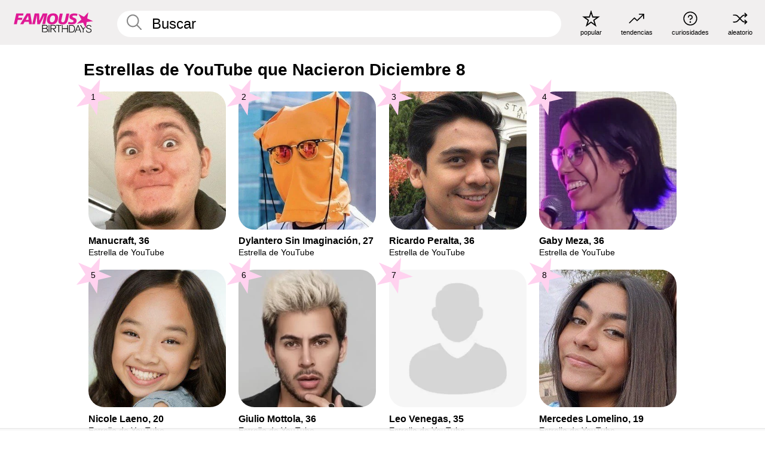

--- FILE ---
content_type: text/html; charset=UTF-8
request_url: https://es.famousbirthdays.com/date/december8-youtubestar.html
body_size: 6538
content:
<!DOCTYPE html>
<html lang= "es">
  <head>
    <meta charset="utf-8">
    
    <link rel="preconnect" href="https://a.pub.network/" crossorigin />
    <link rel="preconnect" href="https://d.pub.network/" crossorigin />
    
    
    
    
    <meta name="viewport" content="width=device-width, initial-scale=1">
        <title>Estrellas de YouTube que Nacieron Diciembre 8 | Famous Birthdays</title>
        <meta name="description" content="Aprende sobre Estrellas de YouTube nacidos en Diciembre 8 incluyendo Manucraft, Dylantero Sin Imaginación, Ricardo Peralta, Gaby Meza, Nicole Laeno y muchos más.">

    <link rel="icon" href="/favicon.ico" sizes="any">
    <link rel="icon" href="/favicon.svg?3" type="image/svg+xml">
    <link rel="icon" href="/favicon-32.png?3" sizes="32x32" type="image/png">
    <link rel="apple-touch-icon" href="https://es.famousbirthdays.com/apple-touch-icon.png">

    
    <script type="application/ld+json"> {
    "@context": "https://schema.org",
    "@graph": [
        {
            "@type": "Organization",
            "@id": "https://www.famousbirthdays.com/#organization",
            "name": "Famous Birthdays",
            "url": "https://www.famousbirthdays.com/",
            "logo": {
                "@type": "ImageObject",
                "url": "https://www.famousbirthdays.com/apple-touch-icon.png",
                "width": 180,
                "height": 180
            },
            "sameAs": [
                "https://www.instagram.com/famousbirthdays",
                "https://www.tiktok.com/@famousbirthdays",
                "https://twitter.com/famousbirthdays",
                "https://www.youtube.com/@famousbirthdays"
            ]
        },
        {
            "@type": "WebSite",
            "@id": "https://es.famousbirthdays.com/#website",
            "url": "https://es.famousbirthdays.com/",
            "name": "Famous Birthdays",
            "inLanguage": "es",
            "publisher": {
                "@id": "https://www.famousbirthdays.com/#organization"
            }
        }
    ]
} </script>

    <link rel="manifest" href="/manifest.json">

        <style id="critical-universal">
      :root{--colorWhite:#fff;--colorBlack:#000;--colorPink:#df1995;--colorWhitePink:#ffe5f5;--colorLightPink:#ffd2ef;--colorGrey:#f1efef;--colorDarkerGrey:#868686}*,*::before,*::after{box-sizing:border-box}html,body{margin:0;padding:0}html{font-size:4.1026vw}body{font-family:Helvetica,sans-serif;background:var(--colorWhite);color:var(--colorBlack);width:100%;font-size:1.6rem;line-height:1.2;-webkit-font-smoothing:antialiased;-moz-osx-font-smoothing:grayscale}img,picture{display:block;max-width:100%;height:auto}main{display:block;max-width:1600px;margin:0 auto;padding:5.5rem 0 1.25rem}a{color:var(--colorPink);text-decoration:none}h1 a,h2 a,h3 a,h4 a,h5 a{color:var(--colorBlack);text-decoration:none}p{margin:0}.type-36-b{font-size:1.75rem;line-height:1.05;font-weight:700;letter-spacing:-.01em}.type-34{font-size:1.75rem;line-height:100%;font-weight:700;letter-spacing:-.0625em}.type-28{font-size:1.75rem;line-height:1;font-weight:700}.type-24-26,.type-24-26-small{font-size:1.5rem;line-height:1.1}.type-16-18{font-size:1rem;line-height:1;font-weight:700}.type-16-18-small{font-size:1rem;line-height:1.1;font-weight:700}.type-20-24{font-size:1.25rem;line-height:1.2}.type-14-16{font-size:.875rem;line-height:.9}.type-36{font-size:2rem;line-height:.9;font-weight:700}.site-header{background-color:var(--colorGrey);padding:1.125rem 1rem;display:flex;align-items:center;justify-content:space-between;position:fixed;width:100%;box-sizing:border-box;z-index:3}.site-header__home{margin-right:1rem;width:2.625rem}.site-header__logo{display:none;height:3.5rem}.site-header__logo svg{display:block;width:9.625rem;height:2.5rem}.site-header__logo-mobile{display:flex;width:2.875rem;height:2.875rem;color:var(--colorPink)}.site-header__logo-mobile svg{display:block;width:2.875rem;height:2.875rem}.site-navigation{align-items:center;flex-basis:23.125rem;justify-content:space-between;display:none}.site-navigation a{margin-left:2.25rem;color:var(--colorBlack);text-decoration:none;text-transform:lowercase}.site-navigation a svg{margin:0 auto;display:block;max-width:100%;max-height:100%;fill:transparent}.site-navigation a svg.icon--popular{width:2.125rem;height:2.125rem}.site-navigation a svg.icon--trending{width:1.8125rem;height:1.125rem}.site-navigation a svg.icon--qa{width:1.5625rem;height:1.4375rem}.site-navigation a svg.icon--trivia{width:1.6875rem;height:1.6875rem}.site-navigation a svg.icon--random{width:1.75rem;height:1.4375rem}.site-navigation a span{margin-top:.125rem;display:none;text-align:center;font-size:.75rem;line-height:1.1;white-space:nowrap}.site-navigation a .site-navigation__icon{margin:0;display:flex;height:2.25rem;justify-content:center;align-items:center}.search{display:flex;width:100%;padding:0;position:relative}.search fieldset{margin:0;padding:0;border:0;width:100%;display:flex;position:relative;height:2.75rem}.search fieldset input{display:flex;width:100%;padding:.5rem 0 .5rem 1.125rem;box-sizing:border-box;border-radius:1.875rem;color:var(--colorBlack);border:.125rem solid var(--colorWhite);background-color:var(--colorWhite);appearance:none}.search fieldset input.search-bar{height:3.125rem;line-height:3.125rem;padding-top:0;padding-bottom:0}.search fieldset input::-webkit-search-decoration,.search fieldset input::-webkit-search-cancel-button,.search fieldset input::-webkit-search-results-button,.search fieldset input::-webkit-search-results-decoration{display:none!important}.search-button{margin:0;padding:0;border:0;background:none;position:absolute;right:1.125rem;top:50%;transform:translateY(-50%);cursor:pointer;color:var(--colorDarkerGrey)}.search-button svg{display:block;width:1.125rem;height:1.125rem}.search-suggestions{display:none}.side-paddings{padding:0 1rem}.columns-2,.columns-3{display:grid;grid-template-columns:1fr;grid-gap:1rem}.section-row{margin-bottom:3rem}.section-row>h1{padding-inline:1rem}.sr-only{position:absolute!important;width:1px!important;height:1px!important;padding:0!important;margin:-1px!important;overflow:hidden!important;clip:rect(0,0,0,0)!important;white-space:nowrap!important;border:0!important}@media(min-width:768px){html{font-size:1.1111vw}body{font-size:1.5rem}main{padding-bottom:2.25rem;min-height:calc(100vh - 13.25rem);box-sizing:border-box}.type-24-26,.type-24-26-small{font-size:2rem}.type-16-18{font-size:1.125rem;line-height:1.2}.type-16-18-small{font-size:1.125rem}.type-20-24{font-size:1.5rem}.type-14-16{font-size:1rem;line-height:1.1}.site-header{padding:.875rem 1.5rem}.site-header__home{margin-right:2.625rem;flex-basis:9.6666875rem;width:9.625rem}.site-header__logo{display:flex;align-items:center}.site-header__logo-mobile{display:none}.site-navigation{display:flex}.site-navigation a span{display:block}.search fieldset input{width:100%;padding:.75rem 0 .75rem 1.25rem}.search-button svg{width:1.8125rem;height:1.8125rem}.layout--is-medium-narrow{padding-left:4.5rem;padding-right:4.5rem}.layout--is-narrow{padding-left:8.875rem;padding-right:8.875rem}.side-paddings{padding:0 1.5rem}.columns-2{grid-template-columns:repeat(2,1fr);grid-column-gap:1.5rem}.columns-3{grid-template-columns:repeat(3,1fr);grid-column-gap:1.5rem}.section-row{margin-bottom:1.5rem}}@media(min-width:1600px){html{font-size:16px}}.tiles{margin-bottom:1rem;display:grid;grid-template-columns:repeat(2,1fr);row-gap:1rem}.tiles--gap-Y{column-gap:1rem}.tile{width:100%;position:relative;display:block;text-decoration:none;color:var(--colorBlack)}.tile p{margin:0}.tile p:first-of-type{margin-bottom:.25rem}.tile__picture{margin-bottom:.75rem;border-radius:1.875rem;overflow:hidden;max-width:100%;aspect-ratio:1 / 1}.profile-video-thumbnail{aspect-ratio:16/9}.tile__picture picture,.tile__picture img{display:block;width:100%;height:100%;object-fit:cover;object-position:center}.tile:nth-child(7){display:none}.tile__item{min-width:0}.tile__star-ranking{position:absolute;top:-.85rem;left:-.85rem;color:var(--colorLightPink)}.tile__star-ranking svg{display:block;width:3.25rem;height:3.25rem}.tile__star-ranking span{color:var(--colorBlack);position:absolute;top:50%;left:50%;transform:translate(-66%,-50%)}.tiles-module{padding:0 1rem}.tiles-module h2{margin:0 0 1rem 0}.tiles-module--no-paddings{padding:0}.tiles-module--capitalized h2,.tiles-module--capitalized h1{text-transform:uppercase}@media(min-width:768px){.tiles{grid-template-columns:repeat(6,1fr);row-gap:1.5rem}.tiles--gap-Y{column-gap:1.5rem}.tile:nth-child(7){display:block}.tile__star-ranking{display:block;top:-1.5rem;left:-1.5rem}.tile__star-ranking svg{width:4.375rem;height:4.375rem}.tiles-module{padding:0 1.5rem}}</style>
        <link rel="preload" href="/static/css/combined.min.css?v507" as="style" onload="this.onload=null;this.rel='stylesheet'">
    <noscript><link rel="stylesheet" href="/static/css/combined.min.css?v507"></noscript>

  

        
          <link rel="canonical" href="https://es.famousbirthdays.com/date/december8-youtubestar.html"/>
    
          <script data-cfasync="false" type="text/javascript">
    var freestar = freestar || {};
    freestar.queue = freestar.queue || [];
    freestar.config = freestar.config || {};
    freestar.config.enabled_slots = [];
    freestar.initCallback = function () { (freestar.config.enabled_slots.length === 0) ? freestar.initCallbackCalled = false : freestar.newAdSlots(freestar.config.enabled_slots) }
</script>
<script>
var useSSL="https:"==document.location.protocol</script>
    
     
    


    
  </head>
  <body>
    <div class="site-header">
  <a href="/" class="site-header__home" aria-label="To Famous Birthdays homepage">
    <span class="site-header__logo">
      <svg class="icon icon--logo-fb">
        <use xlink:href="/static/fonts/famous-icons.svg#icon-logo-fb"></use>
      </svg>
    </span>
    <span class="site-header__logo-mobile">
      <svg class="icon icon--logo-fb-mobile">
        <use xlink:href="/static/fonts/famous-icons.svg#icon-logo-fb-mobile"></use>
      </svg>
    </span>
  </a>
  <form id="fb_search" class="search  " role="form" name="fb_search" action="/search" method="post">
	<fieldset>
	    <input autocomplete="off" id="main-search" type="search" name="q" placeholder=" Buscar " class="type-24-26 search-bar"  aria-label="Enter Celebrity or Date" maxlength="80"  data-dark_theme="0" >
	    <div class="search-button">
	      <svg class="icon icon--search">
	        <use xlink:href="/static/fonts/famous-icons.svg#icon-search"></use>
	      </svg>
	    </div>  
	    <button type="submit" class="search-submit" aria-label="Search"></button>
	    <ul  id="autocomplete-suggestions"  class="autocomplete-suggestions search-suggestions " ></ul>
	    
	</fieldset>
</form>



  <div class="site-navigation">
    <a href="/most-popular-people.html" title="popular">
      <span class="site-navigation__icon">
        <svg class="icon icon--popular">
          <use xlink:href="/static/fonts/famous-icons.svg#icon-popular"></use>
        </svg>
      </span>
      <span>popular</span>
    </a>
    <a href="/trending" title="tendencias ">
      <span class="site-navigation__icon">
        <svg class="icon icon--trending">
          <use xlink:href="/static/fonts/famous-icons.svg#icon-trending"></use>
        </svg>
      </span>
      <span>tendencias </span>
    </a>

        <a href="/trivia" title="curiosidades">
      <span class="site-navigation__icon">
        <svg class="icon icon--trivia">
          <use xlink:href="/static/fonts/famous-icons.svg#icon-trivia"></use>
        </svg>
      </span>
      <span>curiosidades</span>
    </a>
    <a id="random-person" href="#" title="aleatorio" class="random-person">
      <span class="site-navigation__icon">
        <svg class="icon icon--random">
          <use xlink:href="/static/fonts/famous-icons.svg#icon-random"></use>
        </svg>
      </span>
      <span>aleatorio</span>
    </a>
  </div>
</div>
    <main class=" layout--is-narrow ">
       
<h2 class="type-30-32 list-title">Estrellas de YouTube que Nacieron Diciembre 8</h2>

		
					<div class="section-row section-row--with-top-margin section-half-bottom">
	
	<div class="tiles-module grid-item-aspect-1-1">
		<div class="tiles tiles--columns-4 tiles--gap-Y">
		<div class="tile__item">
		<a class="tile" href="https://es.famousbirthdays.com/people/manucraft.html">
		    <div class="tile__picture">
		        <img src="https://www.famousbirthdays.com/thumbnails/manucraft-medium.jpg" srcset="https://www.famousbirthdays.com/thumbnails/manucraft-medium.jpg 190w, https://www.famousbirthdays.com/thumbnails/manucraft-large.jpg 250w, https://www.famousbirthdays.com/faces/manucraft-image.jpg 300w" sizes="(max-width: 767px) 50vw, (max-width: 1023px) 20vw, 300px" width="190" height="190" alt="Manucraft" >
		      </div>
				    <p class="type-16-18-small">													Manucraft, 36						
						
												
					</p>

									    <p class="tile__description type-14-16">Estrella de YouTube</p>
				    
				    									    
				    				    <p class="tile__star-ranking type-16-1">
				        <svg class="icon icon--star-ranking">
				          <use xlink:href="/static/fonts/famous-icons.svg#icon-star-ranking"></use>
				        </svg>
				        <span>1</span>
				    </p>
				    				  </a>
			</div>
		
		
		
	
	
	
	

			
	<div class="tile__item">
		<a class="tile" href="https://es.famousbirthdays.com/people/dylantero-sin-imaginacion.html">
		    <div class="tile__picture">
		        <img src="https://www.famousbirthdays.com/thumbnails/dylantero-sin-imaginaci--n-medium.jpg" srcset="https://www.famousbirthdays.com/thumbnails/dylantero-sin-imaginaci--n-medium.jpg 190w, https://www.famousbirthdays.com/thumbnails/dylantero-sin-imaginaci--n-large.jpg 250w, https://www.famousbirthdays.com/faces/dylantero-sin-imaginaci--n-image.jpg 300w" sizes="(max-width: 767px) 50vw, (max-width: 1023px) 20vw, 300px" width="190" height="190" alt="Dylantero Sin Imaginación" >
		      </div>
				    <p class="type-16-18-small">													Dylantero Sin Imaginación, 27						
						
												
					</p>

									    <p class="tile__description type-14-16">Estrella de YouTube</p>
				    
				    									    
				    				    <p class="tile__star-ranking type-16-1">
				        <svg class="icon icon--star-ranking">
				          <use xlink:href="/static/fonts/famous-icons.svg#icon-star-ranking"></use>
				        </svg>
				        <span>2</span>
				    </p>
				    				  </a>
			</div>
		
		
		
	
	
	
	

			
	<div class="tile__item">
		<a class="tile" href="https://es.famousbirthdays.com/people/ricardo-peralta.html">
		    <div class="tile__picture">
		        <img src="https://www.famousbirthdays.com/thumbnails/peralta-ricardo-medium.jpg" srcset="https://www.famousbirthdays.com/thumbnails/peralta-ricardo-medium.jpg 190w, https://www.famousbirthdays.com/thumbnails/peralta-ricardo-large.jpg 250w, https://www.famousbirthdays.com/faces/peralta-ricardo-image.jpg 300w" sizes="(max-width: 767px) 50vw, (max-width: 1023px) 20vw, 300px" width="190" height="190" alt="Ricardo Peralta" >
		      </div>
				    <p class="type-16-18-small">													Ricardo Peralta, 36						
						
												
					</p>

									    <p class="tile__description type-14-16">Estrella de YouTube</p>
				    
				    									    
				    				    <p class="tile__star-ranking type-16-1">
				        <svg class="icon icon--star-ranking">
				          <use xlink:href="/static/fonts/famous-icons.svg#icon-star-ranking"></use>
				        </svg>
				        <span>3</span>
				    </p>
				    				  </a>
			</div>
		
		
		
	
	
	
	

			
	<div class="tile__item">
		<a class="tile" href="https://es.famousbirthdays.com/people/gaby-meza.html">
		    <div class="tile__picture">
		        <img src="https://www.famousbirthdays.com/thumbnails/meza-gaby-medium.jpg" srcset="https://www.famousbirthdays.com/thumbnails/meza-gaby-medium.jpg 190w, https://www.famousbirthdays.com/thumbnails/meza-gaby-large.jpg 250w, https://www.famousbirthdays.com/faces/meza-gaby-image.jpg 300w" sizes="(max-width: 767px) 50vw, (max-width: 1023px) 20vw, 300px" width="190" height="190" alt="Gaby Meza" >
		      </div>
				    <p class="type-16-18-small">													Gaby Meza, 36						
						
												
					</p>

									    <p class="tile__description type-14-16">Estrella de YouTube</p>
				    
				    									    
				    				    <p class="tile__star-ranking type-16-1">
				        <svg class="icon icon--star-ranking">
				          <use xlink:href="/static/fonts/famous-icons.svg#icon-star-ranking"></use>
				        </svg>
				        <span>4</span>
				    </p>
				    				  </a>
			</div>
		
		
		
	
	
	
	

			
	<div class="tile__item">
		<a class="tile" href="https://es.famousbirthdays.com/people/nicole-laeno.html">
		    <div class="tile__picture">
		        <img src="https://www.famousbirthdays.com/thumbnails/laeno-nicole-medium.jpg" srcset="https://www.famousbirthdays.com/thumbnails/laeno-nicole-medium.jpg 190w, https://www.famousbirthdays.com/thumbnails/laeno-nicole-large.jpg 250w, https://www.famousbirthdays.com/faces/laeno-nicole-image.jpg 300w" sizes="(max-width: 767px) 50vw, (max-width: 1023px) 20vw, 300px" width="190" height="190" alt="Nicole Laeno"  loading="lazy" decoding="async" >
		      </div>
				    <p class="type-16-18-small">													Nicole Laeno, 20						
						
												
					</p>

									    <p class="tile__description type-14-16">Estrella de YouTube</p>
				    
				    									    
				    				    <p class="tile__star-ranking type-16-1">
				        <svg class="icon icon--star-ranking">
				          <use xlink:href="/static/fonts/famous-icons.svg#icon-star-ranking"></use>
				        </svg>
				        <span>5</span>
				    </p>
				    				  </a>
			</div>
		
		
		
	
	
	
	

			
	<div class="tile__item">
		<a class="tile" href="https://es.famousbirthdays.com/people/giulio-mottola.html">
		    <div class="tile__picture">
		        <img src="https://www.famousbirthdays.com/thumbnails/mottola-giulio-medium.jpg" srcset="https://www.famousbirthdays.com/thumbnails/mottola-giulio-medium.jpg 190w, https://www.famousbirthdays.com/thumbnails/mottola-giulio-large.jpg 250w, https://www.famousbirthdays.com/faces/mottola-giulio-image.jpg 300w" sizes="(max-width: 767px) 50vw, (max-width: 1023px) 20vw, 300px" width="190" height="190" alt="Giulio Mottola"  loading="lazy" decoding="async" >
		      </div>
				    <p class="type-16-18-small">													Giulio Mottola, 36						
						
												
					</p>

									    <p class="tile__description type-14-16">Estrella de YouTube</p>
				    
				    									    
				    				    <p class="tile__star-ranking type-16-1">
				        <svg class="icon icon--star-ranking">
				          <use xlink:href="/static/fonts/famous-icons.svg#icon-star-ranking"></use>
				        </svg>
				        <span>6</span>
				    </p>
				    				  </a>
			</div>
		
		
		
	
	
	
	

			
	<div class="tile__item">
		<a class="tile" href="https://es.famousbirthdays.com/people/leo-venegas.html">
		    <div class="tile__picture">
		        <img src="https://www.famousbirthdays.com/faces/default-thumbnail.jpg" srcset="https://www.famousbirthdays.com/faces/default-thumbnail.jpg 190w, https://www.famousbirthdays.com/faces/default-medium.jpg 250w, https://www.famousbirthdays.com/faces/default-large.jpg 300w" sizes="(max-width: 767px) 50vw, (max-width: 1023px) 20vw, 300px" width="190" height="190" alt="Leo Venegas"  loading="lazy" decoding="async" >
		      </div>
				    <p class="type-16-18-small">													Leo Venegas, 35						
						
												
					</p>

									    <p class="tile__description type-14-16">Estrella de YouTube</p>
				    
				    									    
				    				    <p class="tile__star-ranking type-16-1">
				        <svg class="icon icon--star-ranking">
				          <use xlink:href="/static/fonts/famous-icons.svg#icon-star-ranking"></use>
				        </svg>
				        <span>7</span>
				    </p>
				    				  </a>
			</div>
		
		
		
	
	
	
	

			
	<div class="tile__item">
		<a class="tile" href="https://es.famousbirthdays.com/people/mercedes-gem.html">
		    <div class="tile__picture">
		        <img src="https://www.famousbirthdays.com/thumbnails/lomelino-mercedes-medium.jpg" srcset="https://www.famousbirthdays.com/thumbnails/lomelino-mercedes-medium.jpg 190w, https://www.famousbirthdays.com/thumbnails/lomelino-mercedes-large.jpg 250w, https://www.famousbirthdays.com/faces/lomelino-mercedes-image.jpg 300w" sizes="(max-width: 767px) 50vw, (max-width: 1023px) 20vw, 300px" width="190" height="190" alt="Mercedes Lomelino"  loading="lazy" decoding="async" >
		      </div>
				    <p class="type-16-18-small">													Mercedes Lomelino, 19						
						
												
					</p>

									    <p class="tile__description type-14-16">Estrella de YouTube</p>
				    
				    									    
				    				    <p class="tile__star-ranking type-16-1">
				        <svg class="icon icon--star-ranking">
				          <use xlink:href="/static/fonts/famous-icons.svg#icon-star-ranking"></use>
				        </svg>
				        <span>8</span>
				    </p>
				    				  </a>
			</div>
		
		
		
	
	
	
	

			
	<div class="tile__item">
		<a class="tile" href="https://es.famousbirthdays.com/people/yeagar.html">
		    <div class="tile__picture">
		        <img src="https://www.famousbirthdays.com/faces/default-thumbnail.jpg" srcset="https://www.famousbirthdays.com/faces/default-thumbnail.jpg 190w, https://www.famousbirthdays.com/faces/default-medium.jpg 250w, https://www.famousbirthdays.com/faces/default-large.jpg 300w" sizes="(max-width: 767px) 50vw, (max-width: 1023px) 20vw, 300px" width="190" height="190" alt="Yeagar"  loading="lazy" decoding="async" >
		      </div>
				    <p class="type-16-18-small">													Yeagar, 26						
						
												
					</p>

									    <p class="tile__description type-14-16">Estrella de YouTube</p>
				    
				    									    
				    				    <p class="tile__star-ranking type-16-1">
				        <svg class="icon icon--star-ranking">
				          <use xlink:href="/static/fonts/famous-icons.svg#icon-star-ranking"></use>
				        </svg>
				        <span>9</span>
				    </p>
				    				  </a>
			</div>
		
		
		
	
	
	
	

			
	<div class="tile__item">
		<a class="tile" href="https://es.famousbirthdays.com/people/tono-mendez.html">
		    <div class="tile__picture">
		        <img src="https://www.famousbirthdays.com/thumbnails/mendez-tono-medium.jpg" srcset="https://www.famousbirthdays.com/thumbnails/mendez-tono-medium.jpg 190w, https://www.famousbirthdays.com/thumbnails/mendez-tono-large.jpg 250w, https://www.famousbirthdays.com/faces/mendez-tono-image.jpg 300w" sizes="(max-width: 767px) 50vw, (max-width: 1023px) 20vw, 300px" width="190" height="190" alt="Tono Méndez"  loading="lazy" decoding="async" >
		      </div>
				    <p class="type-16-18-small">													Tono Méndez, 49						
						
												
					</p>

									    <p class="tile__description type-14-16">Estrella de YouTube</p>
				    
				    									    
				    				    <p class="tile__star-ranking type-16-1">
				        <svg class="icon icon--star-ranking">
				          <use xlink:href="/static/fonts/famous-icons.svg#icon-star-ranking"></use>
				        </svg>
				        <span>10</span>
				    </p>
				    				  </a>
			</div>
		
		
		
	
	
	
	

			
	<div class="tile__item">
		<a class="tile" href="https://es.famousbirthdays.com/people/isabela-freitas.html">
		    <div class="tile__picture">
		        <img src="https://www.famousbirthdays.com/faces/default-thumbnail.jpg" srcset="https://www.famousbirthdays.com/faces/default-thumbnail.jpg 190w, https://www.famousbirthdays.com/faces/default-medium.jpg 250w, https://www.famousbirthdays.com/faces/default-large.jpg 300w" sizes="(max-width: 767px) 50vw, (max-width: 1023px) 20vw, 300px" width="190" height="190" alt="Isabela Freitas"  loading="lazy" decoding="async" >
		      </div>
				    <p class="type-16-18-small">													Isabela Freitas, 35						
						
												
					</p>

									    <p class="tile__description type-14-16">Estrella de YouTube</p>
				    
				    									    
				    				    <p class="tile__star-ranking type-16-1">
				        <svg class="icon icon--star-ranking">
				          <use xlink:href="/static/fonts/famous-icons.svg#icon-star-ranking"></use>
				        </svg>
				        <span>11</span>
				    </p>
				    				  </a>
			</div>
		
		
		
	
	
	
	

			
	<div class="tile__item">
		<a class="tile" href="https://es.famousbirthdays.com/people/familia-tutti-vlog-roy.html">
		    <div class="tile__picture">
		        <img src="https://www.famousbirthdays.com/faces/default-thumbnail.jpg" srcset="https://www.famousbirthdays.com/faces/default-thumbnail.jpg 190w, https://www.famousbirthdays.com/faces/default-medium.jpg 250w, https://www.famousbirthdays.com/faces/default-large.jpg 300w" sizes="(max-width: 767px) 50vw, (max-width: 1023px) 20vw, 300px" width="190" height="190" alt="Roy Familia Tutti Vlog"  loading="lazy" decoding="async" >
		      </div>
				    <p class="type-16-18-small">													Roy Familia Tutti Vlog, 16						
						
												
					</p>

									    <p class="tile__description type-14-16">Estrella de YouTube</p>
				    
				    									    
				    				    <p class="tile__star-ranking type-16-1">
				        <svg class="icon icon--star-ranking">
				          <use xlink:href="/static/fonts/famous-icons.svg#icon-star-ranking"></use>
				        </svg>
				        <span>12</span>
				    </p>
				    				  </a>
			</div>
		
		
		
	
	
	
	

														</div>
	</div>
</div>	 

<div class="section-row section-half-bottom">
	  	<div class="banners side-paddings">
		<div align="center" data-freestar-ad="__300x250 __970x90" id="famousbirthdays_leaderboard">
  <script data-cfasync="false" type="text/javascript">
    freestar.config.enabled_slots.push({ placementName: "famousbirthdays_leaderboard", slotId: "famousbirthdays_leaderboard" });
  </script>
</div>



	</div>
	</div>

		<div class="section-row section-half-bottom">
		<div class="tiles-module grid-item-aspect-1-1">
			<div class="tiles tiles--columns-4 tiles--gap-Y">
				
			<div class="tile__item">
		<a class="tile" href="https://es.famousbirthdays.com/people/mara-luiza.html">
		    <div class="tile__picture">
		        <img src="https://www.famousbirthdays.com/faces/default-thumbnail.jpg" srcset="https://www.famousbirthdays.com/faces/default-thumbnail.jpg 190w, https://www.famousbirthdays.com/faces/default-medium.jpg 250w, https://www.famousbirthdays.com/faces/default-large.jpg 300w" sizes="(max-width: 767px) 50vw, (max-width: 1023px) 20vw, 300px" width="190" height="190" alt="Mara Luiza"  loading="lazy" decoding="async" >
		      </div>
				    <p class="type-16-18-small">													Mara Luiza, 27						
						
												
					</p>

									    <p class="tile__description type-14-16">Estrella de YouTube</p>
				    
				    									    
				    				    <p class="tile__star-ranking type-16-1">
				        <svg class="icon icon--star-ranking">
				          <use xlink:href="/static/fonts/famous-icons.svg#icon-star-ranking"></use>
				        </svg>
				        <span>13</span>
				    </p>
				    				  </a>
			</div>
		
		
		
	
	
	
	

			
	<div class="tile__item">
		<a class="tile" href="https://es.famousbirthdays.com/people/trusta.html">
		    <div class="tile__picture">
		        <img src="https://www.famousbirthdays.com/thumbnails/trusta-medium.jpg" srcset="https://www.famousbirthdays.com/thumbnails/trusta-medium.jpg 190w, https://www.famousbirthdays.com/thumbnails/trusta-large.jpg 250w, https://www.famousbirthdays.com/faces/trusta-image.jpg 300w" sizes="(max-width: 767px) 50vw, (max-width: 1023px) 20vw, 300px" width="190" height="190" alt="Trusta"  loading="lazy" decoding="async" >
		      </div>
				    <p class="type-16-18-small">													Trusta, 26						
						
												
					</p>

									    <p class="tile__description type-14-16">Estrella de YouTube</p>
				    
				    									    
				    				    <p class="tile__star-ranking type-16-1">
				        <svg class="icon icon--star-ranking">
				          <use xlink:href="/static/fonts/famous-icons.svg#icon-star-ranking"></use>
				        </svg>
				        <span>14</span>
				    </p>
				    				  </a>
			</div>
		
		
		
	
	
	
	

			
	<div class="tile__item">
		<a class="tile" href="https://es.famousbirthdays.com/people/annabelle-hayes.html">
		    <div class="tile__picture">
		        <img src="https://www.famousbirthdays.com/thumbnails/hayes-annabelle-medium.jpg" srcset="https://www.famousbirthdays.com/thumbnails/hayes-annabelle-medium.jpg 190w, https://www.famousbirthdays.com/thumbnails/hayes-annabelle-large.jpg 250w, https://www.famousbirthdays.com/faces/hayes-annabelle-image.jpg 300w" sizes="(max-width: 767px) 50vw, (max-width: 1023px) 20vw, 300px" width="190" height="190" alt="Annabelle Hayes"  loading="lazy" decoding="async" >
		      </div>
				    <p class="type-16-18-small">													Annabelle Hayes, 29						
						
												
					</p>

									    <p class="tile__description type-14-16">Estrella de YouTube</p>
				    
				    									    
				    				    <p class="tile__star-ranking type-16-1">
				        <svg class="icon icon--star-ranking">
				          <use xlink:href="/static/fonts/famous-icons.svg#icon-star-ranking"></use>
				        </svg>
				        <span>15</span>
				    </p>
				    				  </a>
			</div>
		
		
		
	
	
	
	

			
	<div class="tile__item">
		<a class="tile" href="https://es.famousbirthdays.com/people/whitney-avalon.html">
		    <div class="tile__picture">
		        <img src="https://www.famousbirthdays.com/thumbnails/avalon-whitney-medium.jpg" srcset="https://www.famousbirthdays.com/thumbnails/avalon-whitney-medium.jpg 190w, https://www.famousbirthdays.com/thumbnails/avalon-whitney-large.jpg 250w, https://www.famousbirthdays.com/faces/avalon-whitney-image.jpg 300w" sizes="(max-width: 767px) 50vw, (max-width: 1023px) 20vw, 300px" width="190" height="190" alt="Whitney Avalon"  loading="lazy" decoding="async" >
		      </div>
				    <p class="type-16-18-small">													Whitney Avalon, 44						
						
												
					</p>

									    <p class="tile__description type-14-16">Estrella de YouTube</p>
				    
				    									    
				    				    <p class="tile__star-ranking type-16-1">
				        <svg class="icon icon--star-ranking">
				          <use xlink:href="/static/fonts/famous-icons.svg#icon-star-ranking"></use>
				        </svg>
				        <span>16</span>
				    </p>
				    				  </a>
			</div>
		
		
		
	
	
	
	

			
	<div class="tile__item">
		<a class="tile" href="https://es.famousbirthdays.com/people/ashish-chanchlani.html">
		    <div class="tile__picture">
		        <img src="https://www.famousbirthdays.com/thumbnails/chanchlani-ashish-medium.jpg" srcset="https://www.famousbirthdays.com/thumbnails/chanchlani-ashish-medium.jpg 190w, https://www.famousbirthdays.com/thumbnails/chanchlani-ashish-large.jpg 250w, https://www.famousbirthdays.com/faces/chanchlani-ashish-image.jpg 300w" sizes="(max-width: 767px) 50vw, (max-width: 1023px) 20vw, 300px" width="190" height="190" alt="Ashish Chanchlani"  loading="lazy" decoding="async" >
		      </div>
				    <p class="type-16-18-small">													Ashish Chanchlani, 32						
						
												
					</p>

									    <p class="tile__description type-14-16">Estrella de YouTube</p>
				    
				    									    
				    				    <p class="tile__star-ranking type-16-1">
				        <svg class="icon icon--star-ranking">
				          <use xlink:href="/static/fonts/famous-icons.svg#icon-star-ranking"></use>
				        </svg>
				        <span>17</span>
				    </p>
				    				  </a>
			</div>
		
		
		
	
	
	
	

			
	<div class="tile__item">
		<a class="tile" href="https://es.famousbirthdays.com/people/ariel-fabito.html">
		    <div class="tile__picture">
		        <img src="https://www.famousbirthdays.com/thumbnails/fabito-ariel-medium.jpg" srcset="https://www.famousbirthdays.com/thumbnails/fabito-ariel-medium.jpg 190w, https://www.famousbirthdays.com/thumbnails/fabito-ariel-large.jpg 250w, https://www.famousbirthdays.com/faces/fabito-ariel-image.jpg 300w" sizes="(max-width: 767px) 50vw, (max-width: 1023px) 20vw, 300px" width="190" height="190" alt="Ariel Fabito"  loading="lazy" decoding="async" >
		      </div>
				    <p class="type-16-18-small">													Ariel Fabito, 25						
						
												
					</p>

									    <p class="tile__description type-14-16">Estrella de YouTube</p>
				    
				    									    
				    				    <p class="tile__star-ranking type-16-1">
				        <svg class="icon icon--star-ranking">
				          <use xlink:href="/static/fonts/famous-icons.svg#icon-star-ranking"></use>
				        </svg>
				        <span>18</span>
				    </p>
				    				  </a>
			</div>
		
		
		
	
	
	
	

			
	<div class="tile__item">
		<a class="tile" href="https://es.famousbirthdays.com/people/grapeapplesauce.html">
		    <div class="tile__picture">
		        <img src="https://www.famousbirthdays.com/thumbnails/grapeapplesauce-medium.jpg" srcset="https://www.famousbirthdays.com/thumbnails/grapeapplesauce-medium.jpg 190w, https://www.famousbirthdays.com/thumbnails/grapeapplesauce-large.jpg 250w, https://www.famousbirthdays.com/faces/grapeapplesauce-image.jpg 300w" sizes="(max-width: 767px) 50vw, (max-width: 1023px) 20vw, 300px" width="190" height="190" alt="Grapeapplesauce"  loading="lazy" decoding="async" >
		      </div>
				    <p class="type-16-18-small">													Grapeapplesauce, 31						
						
												
					</p>

									    <p class="tile__description type-14-16">Estrella de YouTube</p>
				    
				    									    
				    				    <p class="tile__star-ranking type-16-1">
				        <svg class="icon icon--star-ranking">
				          <use xlink:href="/static/fonts/famous-icons.svg#icon-star-ranking"></use>
				        </svg>
				        <span>19</span>
				    </p>
				    				  </a>
			</div>
		
		
		
	
	
	
	

			
	<div class="tile__item">
		<a class="tile" href="https://es.famousbirthdays.com/people/james-francis-web.html">
		    <div class="tile__picture">
		        <img src="https://www.famousbirthdays.com/thumbnails/francis-james-youtubestar-medium.jpg" srcset="https://www.famousbirthdays.com/thumbnails/francis-james-youtubestar-medium.jpg 190w, https://www.famousbirthdays.com/thumbnails/francis-james-youtubestar-large.jpg 250w, https://www.famousbirthdays.com/faces/francis-james-youtubestar-image.jpg 300w" sizes="(max-width: 767px) 50vw, (max-width: 1023px) 20vw, 300px" width="190" height="190" alt="James Francis"  loading="lazy" decoding="async" >
		      </div>
				    <p class="type-16-18-small">													James Francis, 31						
						
												
					</p>

									    <p class="tile__description type-14-16">Estrella de YouTube</p>
				    
				    									    
				    				    <p class="tile__star-ranking type-16-1">
				        <svg class="icon icon--star-ranking">
				          <use xlink:href="/static/fonts/famous-icons.svg#icon-star-ranking"></use>
				        </svg>
				        <span>20</span>
				    </p>
				    				  </a>
			</div>
		
		
		
	
	
	
	

			
	<div class="tile__item">
		<a class="tile" href="https://es.famousbirthdays.com/people/emily-jensen.html">
		    <div class="tile__picture">
		        <img src="https://www.famousbirthdays.com/thumbnails/jensen-emily-medium.jpg" srcset="https://www.famousbirthdays.com/thumbnails/jensen-emily-medium.jpg 190w, https://www.famousbirthdays.com/thumbnails/jensen-emily-large.jpg 250w, https://www.famousbirthdays.com/faces/jensen-emily-image.jpg 300w" sizes="(max-width: 767px) 50vw, (max-width: 1023px) 20vw, 300px" width="190" height="190" alt="Emily Jensen"  loading="lazy" decoding="async" >
		      </div>
				    <p class="type-16-18-small">													Emily Jensen, 23						
						
												
					</p>

									    <p class="tile__description type-14-16">Estrella de YouTube</p>
				    
				    									    
				    				    <p class="tile__star-ranking type-16-1">
				        <svg class="icon icon--star-ranking">
				          <use xlink:href="/static/fonts/famous-icons.svg#icon-star-ranking"></use>
				        </svg>
				        <span>21</span>
				    </p>
				    				  </a>
			</div>
		
		
		
	
	
	
	

			
	<div class="tile__item">
		<a class="tile" href="https://es.famousbirthdays.com/people/muzy-frile.html">
		    <div class="tile__picture">
		        <img src="https://www.famousbirthdays.com/faces/default-thumbnail.jpg" srcset="https://www.famousbirthdays.com/faces/default-thumbnail.jpg 190w, https://www.famousbirthdays.com/faces/default-medium.jpg 250w, https://www.famousbirthdays.com/faces/default-large.jpg 300w" sizes="(max-width: 767px) 50vw, (max-width: 1023px) 20vw, 300px" width="190" height="190" alt="Muzy Frile"  loading="lazy" decoding="async" >
		      </div>
				    <p class="type-16-18-small">													Muzy Frile, 23						
						
												
					</p>

									    <p class="tile__description type-14-16">Estrella de YouTube</p>
				    
				    									    
				    				    <p class="tile__star-ranking type-16-1">
				        <svg class="icon icon--star-ranking">
				          <use xlink:href="/static/fonts/famous-icons.svg#icon-star-ranking"></use>
				        </svg>
				        <span>22</span>
				    </p>
				    				  </a>
			</div>
		
		
		
	
	
	
	

			
	<div class="tile__item">
		<a class="tile" href="https://es.famousbirthdays.com/people/ethgoesboom.html">
		    <div class="tile__picture">
		        <img src="https://www.famousbirthdays.com/thumbnails/ethgoesboom-medium.jpg" srcset="https://www.famousbirthdays.com/thumbnails/ethgoesboom-medium.jpg 190w, https://www.famousbirthdays.com/thumbnails/ethgoesboom-large.jpg 250w, https://www.famousbirthdays.com/faces/ethgoesboom-image.jpg 300w" sizes="(max-width: 767px) 50vw, (max-width: 1023px) 20vw, 300px" width="190" height="190" alt="EthGoesBOOM"  loading="lazy" decoding="async" >
		      </div>
				    <p class="type-16-18-small">													EthGoesBOOM, 31						
						
												
					</p>

									    <p class="tile__description type-14-16">Estrella de YouTube</p>
				    
				    									    
				    				    <p class="tile__star-ranking type-16-1">
				        <svg class="icon icon--star-ranking">
				          <use xlink:href="/static/fonts/famous-icons.svg#icon-star-ranking"></use>
				        </svg>
				        <span>23</span>
				    </p>
				    				  </a>
			</div>
		
		
		
	
	
	
	

				</div>
		</div>
	</div>	

    
    
	
	
			

			<div class="section-row modifierSize section-row--size-0">
		<div class="bottom-buttons">
												<a href="/december8.html" class="text-rounded-button "  >
						<div class="text-rounded-button__content-wrapper">
						<p class="text-rounded-button__heading">Cumpleaños en Diciembre 8</p>
					<svg class="icon icon--arrow-right">
						<use xlink:href="/static/fonts/famous-icons.svg#icon-arrow-right"></use>
						</svg>
						</div>
					</a>
																<a href="/profession/youtubestar.html" class="text-rounded-button "  >
						<div class="text-rounded-button__content-wrapper">
						<p class="text-rounded-button__heading">Más Populares Estrellas de YouTube</p>
					<svg class="icon icon--arrow-right">
						<use xlink:href="/static/fonts/famous-icons.svg#icon-arrow-right"></use>
						</svg>
						</div>
					</a>
																														</div>
	</div>
		
		


              <div class="banners">
        <div align="center" data-freestar-ad="__300x250 __970x90" id="famousbirthdays_incontent_3">
  <script data-cfasync="false" type="text/javascript">
    freestar.config.enabled_slots.push({ placementName: "famousbirthdays_incontent_3", slotId: "famousbirthdays_incontent_3" });
  </script>
</div>



      </div>
          </main>
    <div class="site-footer">
      <div class="site-footer__row">
        <a class="site-footer__row__left site-footer__logo" href="/" aria-label="Home">
          <svg class="icon icon--logo-fb">
            <use xlink:href="/static/fonts/famous-icons.svg#icon-logo-fb"></use>
          </svg>
        </a>
        <div class="site-footer__row__right site-footer__icons">
          <ul class="site-footer__social">
             

             

            
             
          </ul>
          <ul class="site-footer__apps">
                                    <li>
              <a href="https://apps.apple.com/es/app/famous-birthdays/id646707938" target="_blank" rel="noopener" aria-label="Famous Birthdays in the App store">
                <svg class="icon icon--app-store">
                                      <use xlink:href="/static/fonts/famous-icons.svg#icon-app-store-es"></use>
                                  </svg>
              </a>
              
            </li>
             
                                    <li>
              <a href="https://play.google.com/store/apps/details?id=com.famousbirthdays&amp;hl=es" target="_blank" rel="noopener" aria-label="Famous Birthdays in the Play store">
                <svg class="icon icon--play-store">
                  <use xlink:href="/static/fonts/famous-icons.svg#icon-play-store-es"></use>
                </svg>
              </a>
              </li>
               
            
          </ul>
          <ul class="site-footer__languages">
            
                          <li>
                <a href="https://www.famousbirthdays.com" target="_blank" rel="noopener" title="Inglés" aria-label="Inglés">
                  <svg class="icon icon--flag-usa">
                    <use xlink:href="/static/fonts/famous-icons.svg#icon-flag-usa"></use>
                  </svg>
                </a>
              </li>
            
            
                        <li>
              <a href="https://pt.famousbirthdays.com" target="_blank" rel="noopener" title="Portugués" aria-label="Portugués">
                <svg class="icon icon--flag-portugal">
                  <use xlink:href="/static/fonts/famous-icons.svg#icon-flag-portugal"></use>
                </svg>
              </a>
            </li>
                              
                        <li>
              <a href="https://fr.famousbirthdays.com" target="_blank" rel="noopener" title="Francés" aria-label="Francés">
                <svg class="icon icon--flag-france">
                  <use xlink:href="/static/fonts/famous-icons.svg#icon-flag-france"></use>
                </svg>
              </a>
            </li>
            
                        <li>
              <a href="https://it.famousbirthdays.com" target="_blank" rel="noopener" title="Italiano" aria-label="Italiano">
                <svg class="icon icon--flag-italy">
                  <use xlink:href="/static/fonts/famous-icons.svg#icon-flag-italy"></use>
                </svg>
              </a>
            </li>
            
                        <li>
              <a href="https://de.famousbirthdays.com" target="_blank" rel="noopener" title="Alemán" aria-label="Alemán">
                <svg class="icon icon--flag-germany">
                  <use xlink:href="/static/fonts/famous-icons.svg#icon-flag-germany"></use>
                </svg>
              </a>
            </li>
                        
          </ul>
        </div>
      </div>
      <div class="site-footer__row site-footer__bottom">
        <div class="site-footer__row__left">
          <ul class="site-footer__navigation">
            <li><a href="/about/" class="type-14-16">Acerca De</a></li>
            <li><a href="/contact/" class="type-14-16">Contacto</a></li>
            <li><a href="/privacy/" class="type-14-16">Privacidad</a></li>
            <li><a href="/terms/" class="type-14-16">Condiciones</a></li>
          </ul>
        </div>
        <div class="site-footer__row__right site-footer__copyright">
          <p class="type-12">
            © FamousBirthdays.com - uso sujeto a las prácticas reveladas en nuestra política de privacidad            </p>
          
        </div>
      </div>
    </div>

    
    <form name="random" id="random-form" method="post" action="/random"></form>
    <script src="/static/js/main.min.js?v507" defer></script>

        <div class="adspot-sticky" id="sticky-ad">

    </div>
      

    

    
 
    <script src="https://a.pub.network/famousbirthdays-com/pubfig.min.js" data-cfasync="false" async></script>

    
    <script data-cfasync="false">
    (function(){function runProbe(){var b=document.createElement('div');b.className='ad ads banner-ad ad-container';b.style.cssText='position:absolute;left:-9999px;top:-9999px;height:1px;width:1px;';document.documentElement.appendChild(b);requestAnimationFrame(function(){var blocked=getComputedStyle(b).display==='none';b.remove();if(blocked)window.__fsNeedsRecovery=true;});}if('requestIdleCallback' in window){requestIdleCallback(runProbe,{timeout:2000});}else{setTimeout(runProbe,2000);}})();
    </script>

    
    <script data-cfasync="false">
    (function(){function loadRecovery(){if(!window.__fsNeedsRecovery)return;if(window.__fsRecoveryStarted)return;window.__fsRecoveryStarted=true;cleanup();var s=document.createElement('script');s.src='/static/js/freestar-recovery.min.js';s.defer=true;document.head.appendChild(s);}function cleanup(){['scroll','click','keydown'].forEach(function(e){window.removeEventListener(e,onInteract,{capture:true,passive:true});});if(idleId)window.cancelIdleCallback&&window.cancelIdleCallback(idleId);clearTimeout(fallbackId);}var idleId,fallbackId;function onInteract(){loadRecovery();}['scroll','click','keydown'].forEach(function(e){window.addEventListener(e,onInteract,{capture:true,passive:true,once:true});});if('requestIdleCallback' in window){idleId=requestIdleCallback(loadRecovery,{timeout:2000});}else{setTimeout(loadRecovery,2000);}fallbackId=setTimeout(loadRecovery,7000);})();
    </script>

  </body>
</html>

--- FILE ---
content_type: text/plain;charset=UTF-8
request_url: https://c.pub.network/v2/c
body_size: -268
content:
2dc3807f-b9ec-4195-97e6-182cd9c17a5e

--- FILE ---
content_type: text/plain;charset=UTF-8
request_url: https://c.pub.network/v2/c
body_size: -115
content:
3663d267-6454-4939-8abd-bd0ed4f90d2c